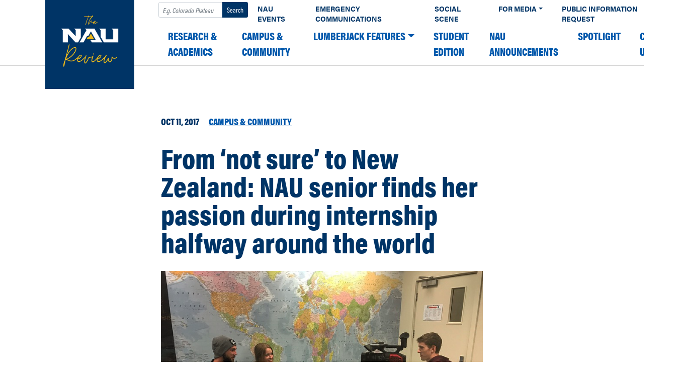

--- FILE ---
content_type: text/html; charset=UTF-8
request_url: https://news.nau.edu/miranda-henry-study-abroad/
body_size: 14129
content:
<!DOCTYPE html><html lang="en-US"><head><meta charset="UTF-8"><meta name="viewport" content="width=device-width, initial-scale=1"><link rel="profile" href="https://gmpg.org/xfn/11"><title>From &#8216;not sure&#8217; to New Zealand: NAU senior finds her passion during internship halfway around the world &#8211; The NAU Review</title><meta name='robots' content='max-image-preview:large' />  <script>window.dataLayer = window.dataLayer || [];

    dataLayer.push({
        "event": "data-layer-loaded",
        "cmsPlatform": String("wordpress"),
        "contentGroupTier1": String("None"),
        "contentGroupTier2": undefined,
        "contentGroupTier3": undefined,
        "contentGroupTier4": undefined,
        "contentGroupTier5": undefined,
        "siteCodeVersion": undefined });</script> <script>(function(w,d,s,l,i){w[l]=w[l]||[];w[l].push({'gtm.start':
    new Date().getTime(),event:'gtm.js'});var f=d.getElementsByTagName(s)[0],
    j=d.createElement(s),dl=l!='dataLayer'?'&l='+l:'';j.async=true;j.src=
    'https://www.googletagmanager.com/gtm.js?id='+i+dl;f.parentNode.insertBefore(j,f);
    })(window,document,'script','dataLayer','GTM-W5SR4XD');</script> <link rel='dns-prefetch' href='//use.typekit.net' /><link rel="alternate" type="application/rss+xml" title="The NAU Review &raquo; Feed" href="https://news.nau.edu/feed/" /><link rel="alternate" type="application/rss+xml" title="The NAU Review &raquo; Comments Feed" href="https://news.nau.edu/comments/feed/" /><link rel="apple-touch-icon" sizes="180x180" href="https://news.nau.edu/wordpress/wp-content/plugins/nau-core/favicons/apple-touch-icon.png"><link rel="icon" type="image/png" sizes="32x32" href="https://news.nau.edu/wordpress/wp-content/plugins/nau-core/favicons/favicon-32x32.png"><link rel="icon" type="image/png" sizes="16x16" href="https://news.nau.edu/wordpress/wp-content/plugins/nau-core/favicons/favicon-16x16.png"><link rel="manifest" href="https://news.nau.edu/wordpress/wp-content/plugins/nau-core/favicons/manifest.json"><link rel="mask-icon" href="https://news.nau.edu/wordpress/wp-content/plugins/nau-core/favicons/safari-pinned-tab.svg" color="#003466"><link rel="shortcut icon" href="https://news.nau.edu/wordpress/wp-content/plugins/nau-core/favicons/favicon.ico"><meta name="msapplication-config" content="https://news.nau.edu/wordpress/wp-content/plugins/nau-core/favicons/browserconfig.xml"><meta name="theme-color" content="#ffffff">  <script>(function(d) {
        var config = {
            kitId: 'lwj6mlz',
            scriptTimeout: 3000,
            async: true
        },
        h=d.documentElement,t=setTimeout(function(){h.className=h.className.replace(/\bwf-loading\b/g,"")+" wf-inactive";},config.scriptTimeout),tk=d.createElement("script"),f=false,s=d.getElementsByTagName("script")[0],a;h.className+=" wf-loading";tk.src='https://use.typekit.net/'+config.kitId+'.js';tk.async=true;tk.onload=tk.onreadystatechange=function(){a=this.readyState;if(f||a&&a!="complete"&&a!="loaded")return;f=true;clearTimeout(t);try{Typekit.load(config)}catch(e){}};s.parentNode.insertBefore(tk,s)
    })(document);</script> <style>.wf-loading{opacity:0}.wf-active{opacity:1}.wf-inactive{opacity:1}</style><link rel="alternate" type="application/rss+xml" title="The NAU Review &raquo; From &#8216;not sure&#8217; to New Zealand: NAU senior finds her passion during internship halfway around the world Comments Feed" href="https://news.nau.edu/miranda-henry-study-abroad/feed/" /><style id='wp-emoji-styles-inline-css' type='text/css'>img.wp-smiley,img.emoji{display:inline!important;border:none!important;box-shadow:none!important;height:1em!important;width:1em!important;margin:0 0.07em!important;vertical-align:-0.1em!important;background:none!important;padding:0!important}</style><link rel='stylesheet' id='wp-block-library-css' href='https://news.nau.edu/wordpress/wp-includes/css/dist/block-library/style.min.css?ver=6.6.4' type='text/css' media='all' /><style id='classic-theme-styles-inline-css' type='text/css'>
/*! This file is auto-generated */
.wp-block-button__link{color:#fff;background-color:#32373c;border-radius:9999px;box-shadow:none;text-decoration:none;padding:calc(.667em + 2px) calc(1.333em + 2px);font-size:1.125em}.wp-block-file__button{background:#32373c;color:#fff;text-decoration:none}</style><style id='global-styles-inline-css' type='text/css'>:root{--wp--preset--aspect-ratio--square:1;--wp--preset--aspect-ratio--4-3:4/3;--wp--preset--aspect-ratio--3-4:3/4;--wp--preset--aspect-ratio--3-2:3/2;--wp--preset--aspect-ratio--2-3:2/3;--wp--preset--aspect-ratio--16-9:16/9;--wp--preset--aspect-ratio--9-16:9/16;--wp--preset--color--black:#000;--wp--preset--color--cyan-bluish-gray:#abb8c3;--wp--preset--color--white:#fff;--wp--preset--color--pale-pink:#f78da7;--wp--preset--color--vivid-red:#cf2e2e;--wp--preset--color--luminous-vivid-orange:#ff6900;--wp--preset--color--luminous-vivid-amber:#fcb900;--wp--preset--color--light-green-cyan:#7bdcb5;--wp--preset--color--vivid-green-cyan:#00d084;--wp--preset--color--pale-cyan-blue:#8ed1fc;--wp--preset--color--vivid-cyan-blue:#0693e3;--wp--preset--color--vivid-purple:#9b51e0;--wp--preset--gradient--vivid-cyan-blue-to-vivid-purple:linear-gradient(135deg,rgba(6,147,227,1) 0%,rgb(155,81,224) 100%);--wp--preset--gradient--light-green-cyan-to-vivid-green-cyan:linear-gradient(135deg,rgb(122,220,180) 0%,rgb(0,208,130) 100%);--wp--preset--gradient--luminous-vivid-amber-to-luminous-vivid-orange:linear-gradient(135deg,rgba(252,185,0,1) 0%,rgba(255,105,0,1) 100%);--wp--preset--gradient--luminous-vivid-orange-to-vivid-red:linear-gradient(135deg,rgba(255,105,0,1) 0%,rgb(207,46,46) 100%);--wp--preset--gradient--very-light-gray-to-cyan-bluish-gray:linear-gradient(135deg,rgb(238,238,238) 0%,rgb(169,184,195) 100%);--wp--preset--gradient--cool-to-warm-spectrum:linear-gradient(135deg,rgb(74,234,220) 0%,rgb(151,120,209) 20%,rgb(207,42,186) 40%,rgb(238,44,130) 60%,rgb(251,105,98) 80%,rgb(254,248,76) 100%);--wp--preset--gradient--blush-light-purple:linear-gradient(135deg,rgb(255,206,236) 0%,rgb(152,150,240) 100%);--wp--preset--gradient--blush-bordeaux:linear-gradient(135deg,rgb(254,205,165) 0%,rgb(254,45,45) 50%,rgb(107,0,62) 100%);--wp--preset--gradient--luminous-dusk:linear-gradient(135deg,rgb(255,203,112) 0%,rgb(199,81,192) 50%,rgb(65,88,208) 100%);--wp--preset--gradient--pale-ocean:linear-gradient(135deg,rgb(255,245,203) 0%,rgb(182,227,212) 50%,rgb(51,167,181) 100%);--wp--preset--gradient--electric-grass:linear-gradient(135deg,rgb(202,248,128) 0%,rgb(113,206,126) 100%);--wp--preset--gradient--midnight:linear-gradient(135deg,rgb(2,3,129) 0%,rgb(40,116,252) 100%);--wp--preset--font-size--small:13px;--wp--preset--font-size--medium:20px;--wp--preset--font-size--large:36px;--wp--preset--font-size--x-large:42px;--wp--preset--spacing--20:.44rem;--wp--preset--spacing--30:.67rem;--wp--preset--spacing--40:1rem;--wp--preset--spacing--50:1.5rem;--wp--preset--spacing--60:2.25rem;--wp--preset--spacing--70:3.38rem;--wp--preset--spacing--80:5.06rem;--wp--preset--shadow--natural:6px 6px 9px rgba(0,0,0,.2);--wp--preset--shadow--deep:12px 12px 50px rgba(0,0,0,.4);--wp--preset--shadow--sharp:6px 6px 0 rgba(0,0,0,.2);--wp--preset--shadow--outlined:6px 6px 0 -3px rgba(255,255,255,1),6px 6px rgba(0,0,0,1);--wp--preset--shadow--crisp:6px 6px 0 rgba(0,0,0,1)}:where(.is-layout-flex){gap:.5em}:where(.is-layout-grid){gap:.5em}body .is-layout-flex{display:flex}.is-layout-flex{flex-wrap:wrap;align-items:center}.is-layout-flex>:is(*,div){margin:0}body .is-layout-grid{display:grid}.is-layout-grid>:is(*,div){margin:0}:where(.wp-block-columns.is-layout-flex){gap:2em}:where(.wp-block-columns.is-layout-grid){gap:2em}:where(.wp-block-post-template.is-layout-flex){gap:1.25em}:where(.wp-block-post-template.is-layout-grid){gap:1.25em}.has-black-color{color:var(--wp--preset--color--black)!important}.has-cyan-bluish-gray-color{color:var(--wp--preset--color--cyan-bluish-gray)!important}.has-white-color{color:var(--wp--preset--color--white)!important}.has-pale-pink-color{color:var(--wp--preset--color--pale-pink)!important}.has-vivid-red-color{color:var(--wp--preset--color--vivid-red)!important}.has-luminous-vivid-orange-color{color:var(--wp--preset--color--luminous-vivid-orange)!important}.has-luminous-vivid-amber-color{color:var(--wp--preset--color--luminous-vivid-amber)!important}.has-light-green-cyan-color{color:var(--wp--preset--color--light-green-cyan)!important}.has-vivid-green-cyan-color{color:var(--wp--preset--color--vivid-green-cyan)!important}.has-pale-cyan-blue-color{color:var(--wp--preset--color--pale-cyan-blue)!important}.has-vivid-cyan-blue-color{color:var(--wp--preset--color--vivid-cyan-blue)!important}.has-vivid-purple-color{color:var(--wp--preset--color--vivid-purple)!important}.has-black-background-color{background-color:var(--wp--preset--color--black)!important}.has-cyan-bluish-gray-background-color{background-color:var(--wp--preset--color--cyan-bluish-gray)!important}.has-white-background-color{background-color:var(--wp--preset--color--white)!important}.has-pale-pink-background-color{background-color:var(--wp--preset--color--pale-pink)!important}.has-vivid-red-background-color{background-color:var(--wp--preset--color--vivid-red)!important}.has-luminous-vivid-orange-background-color{background-color:var(--wp--preset--color--luminous-vivid-orange)!important}.has-luminous-vivid-amber-background-color{background-color:var(--wp--preset--color--luminous-vivid-amber)!important}.has-light-green-cyan-background-color{background-color:var(--wp--preset--color--light-green-cyan)!important}.has-vivid-green-cyan-background-color{background-color:var(--wp--preset--color--vivid-green-cyan)!important}.has-pale-cyan-blue-background-color{background-color:var(--wp--preset--color--pale-cyan-blue)!important}.has-vivid-cyan-blue-background-color{background-color:var(--wp--preset--color--vivid-cyan-blue)!important}.has-vivid-purple-background-color{background-color:var(--wp--preset--color--vivid-purple)!important}.has-black-border-color{border-color:var(--wp--preset--color--black)!important}.has-cyan-bluish-gray-border-color{border-color:var(--wp--preset--color--cyan-bluish-gray)!important}.has-white-border-color{border-color:var(--wp--preset--color--white)!important}.has-pale-pink-border-color{border-color:var(--wp--preset--color--pale-pink)!important}.has-vivid-red-border-color{border-color:var(--wp--preset--color--vivid-red)!important}.has-luminous-vivid-orange-border-color{border-color:var(--wp--preset--color--luminous-vivid-orange)!important}.has-luminous-vivid-amber-border-color{border-color:var(--wp--preset--color--luminous-vivid-amber)!important}.has-light-green-cyan-border-color{border-color:var(--wp--preset--color--light-green-cyan)!important}.has-vivid-green-cyan-border-color{border-color:var(--wp--preset--color--vivid-green-cyan)!important}.has-pale-cyan-blue-border-color{border-color:var(--wp--preset--color--pale-cyan-blue)!important}.has-vivid-cyan-blue-border-color{border-color:var(--wp--preset--color--vivid-cyan-blue)!important}.has-vivid-purple-border-color{border-color:var(--wp--preset--color--vivid-purple)!important}.has-vivid-cyan-blue-to-vivid-purple-gradient-background{background:var(--wp--preset--gradient--vivid-cyan-blue-to-vivid-purple)!important}.has-light-green-cyan-to-vivid-green-cyan-gradient-background{background:var(--wp--preset--gradient--light-green-cyan-to-vivid-green-cyan)!important}.has-luminous-vivid-amber-to-luminous-vivid-orange-gradient-background{background:var(--wp--preset--gradient--luminous-vivid-amber-to-luminous-vivid-orange)!important}.has-luminous-vivid-orange-to-vivid-red-gradient-background{background:var(--wp--preset--gradient--luminous-vivid-orange-to-vivid-red)!important}.has-very-light-gray-to-cyan-bluish-gray-gradient-background{background:var(--wp--preset--gradient--very-light-gray-to-cyan-bluish-gray)!important}.has-cool-to-warm-spectrum-gradient-background{background:var(--wp--preset--gradient--cool-to-warm-spectrum)!important}.has-blush-light-purple-gradient-background{background:var(--wp--preset--gradient--blush-light-purple)!important}.has-blush-bordeaux-gradient-background{background:var(--wp--preset--gradient--blush-bordeaux)!important}.has-luminous-dusk-gradient-background{background:var(--wp--preset--gradient--luminous-dusk)!important}.has-pale-ocean-gradient-background{background:var(--wp--preset--gradient--pale-ocean)!important}.has-electric-grass-gradient-background{background:var(--wp--preset--gradient--electric-grass)!important}.has-midnight-gradient-background{background:var(--wp--preset--gradient--midnight)!important}.has-small-font-size{font-size:var(--wp--preset--font-size--small)!important}.has-medium-font-size{font-size:var(--wp--preset--font-size--medium)!important}.has-large-font-size{font-size:var(--wp--preset--font-size--large)!important}.has-x-large-font-size{font-size:var(--wp--preset--font-size--x-large)!important}:where(.wp-block-post-template.is-layout-flex){gap:1.25em}:where(.wp-block-post-template.is-layout-grid){gap:1.25em}:where(.wp-block-columns.is-layout-flex){gap:2em}:where(.wp-block-columns.is-layout-grid){gap:2em}:root :where(.wp-block-pullquote){font-size:1.5em;line-height:1.6}</style><link data-minify="1" rel='stylesheet' id='child-understrap-styles-css' href='https://news.nau.edu/wordpress/wp-content/cache/min/1/wordpress/wp-content/themes/nau-news/css/child-theme-b2677c96db9291d8f3ac09b0fdd1cec2.css' type='text/css' media='all' /><link rel='stylesheet' id='typekit-css' href='//use.typekit.net/agp6zoq.css?ver=6.6.4' type='text/css' media='all' /><style id='rocket-lazyload-inline-css' type='text/css'>.rll-youtube-player{position:relative;padding-bottom:56.23%;height:0;overflow:hidden;max-width:100%}.rll-youtube-player iframe{position:absolute;top:0;left:0;width:100%;height:100%;z-index:100;background:0 0}.rll-youtube-player img{bottom:0;display:block;left:0;margin:auto;max-width:100%;width:100%;position:absolute;right:0;top:0;border:none;height:auto;cursor:pointer;-webkit-transition:.4s all;-moz-transition:.4s all;transition:.4s all}.rll-youtube-player img:hover{-webkit-filter:brightness(75%)}.rll-youtube-player .play{height:72px;width:72px;left:50%;top:50%;margin-left:-36px;margin-top:-36px;position:absolute;background:url(https://news.nau.edu/wordpress/wp-content/plugins/wp-rocket/assets/img/youtube.png) no-repeat;cursor:pointer}.wp-has-aspect-ratio .rll-youtube-player{position:absolute;padding-bottom:0;width:100%;height:100%;top:0;bottom:0;left:0;right:0}</style> <script type="text/javascript" src="https://news.nau.edu/wordpress/wp-includes/js/jquery/jquery.min.js?ver=3.7.1" id="jquery-core-js"></script> <script type="text/javascript" src="https://news.nau.edu/wordpress/wp-includes/js/jquery/jquery-migrate.min.js?ver=3.4.1" id="jquery-migrate-js"></script> <link rel="https://api.w.org/" href="https://news.nau.edu/wp-json/" /><link rel="alternate" title="JSON" type="application/json" href="https://news.nau.edu/wp-json/wp/v2/posts/48619" /><link rel="EditURI" type="application/rsd+xml" title="RSD" href="https://news.nau.edu/wordpress/xmlrpc.php?rsd" /><meta name="generator" content="WordPress 6.6.4" /><link rel="canonical" href="https://news.nau.edu/miranda-henry-study-abroad/" /><link rel='shortlink' href='https://news.nau.edu/?p=48619' /><link rel="pingback" href="https://news.nau.edu/wordpress/xmlrpc.php"><meta name="mobile-web-app-capable" content="yes"><meta name="apple-mobile-web-app-capable" content="yes"><meta name="apple-mobile-web-app-title" content="The NAU Review - The official news source for Northern Arizona University"><link rel="icon" href="https://news.nau.edu/wordpress/wp-content/uploads/2021/09/cropped-Review_site_icon-32x32.png" sizes="32x32" /><link rel="icon" href="https://news.nau.edu/wordpress/wp-content/uploads/2021/09/cropped-Review_site_icon-192x192.png" sizes="192x192" /><link rel="apple-touch-icon" href="https://news.nau.edu/wordpress/wp-content/uploads/2021/09/cropped-Review_site_icon-180x180.png" /><meta name="msapplication-TileImage" content="https://news.nau.edu/wordpress/wp-content/uploads/2021/09/cropped-Review_site_icon-270x270.png" /> <noscript><style id="rocket-lazyload-nojs-css">.rll-youtube-player,[data-lazy-src]{display:none!important}</style></noscript></head><body data-rsssl=1 class="post-template-default single single-post postid-48619 single-format-standard wp-custom-logo wp-embed-responsive group-blog"><div class="site" id="page"><div id="wrapper-navbar" itemscope itemtype="http://schema.org/WebSite"> <a class="skip-link sr-only sr-only-focusable" href="#content">Skip to content</a><nav class="navbar navbar-expand-xl navbar-dark bg-primary"><div class="container-fluid"> <a href="https://news.nau.edu/" class="navbar-brand custom-logo-link" rel="home"><img width="150" height="150" src="data:image/svg+xml,%3Csvg%20xmlns='http://www.w3.org/2000/svg'%20viewBox='0%200%20150%20150'%3E%3C/svg%3E" class="img-fluid" alt="The_NAU_Review" decoding="async" data-lazy-src="https://news.nau.edu/wordpress/wp-content/uploads/2021/09/Review_square_small.png" /><noscript><img width="150" height="150" src="https://news.nau.edu/wordpress/wp-content/uploads/2021/09/Review_square_small.png" class="img-fluid" alt="The_NAU_Review" decoding="async" /></noscript></a> <button id="navbar-toggler" class="navbar-toggler" type="button" data-toggle="dropdown" data-target="#all-nav" aria-controls="all-nav" aria-expanded="false" aria-label="Toggle navigation"> <span class="navbar-toggler-icon"></span> </button><div id="all-nav" class="collapse navbar-collapse"><div id="navbarExternal" class="navbar-collapse"><ul class="navbar-nav ml-auto"><li><form method="get" id="searchform" action="https://news.nau.edu/" role="search"> <label class="sr-only" for="s">Search</label><div class="input-group input-group-sm pt-1"> <input class="field form-control" id="s" name="s" type="text" placeholder="E.g. Colorado Plateau" value=""> <span class="input-group-append"> <input class="submit btn btn-search" id="searchsubmit" name="submit" type="submit" value="Search"> </span></div></form></li><li itemscope="itemscope" itemtype="https://www.schema.org/SiteNavigationElement" id="menu-item-58081" class="menu-item menu-item-type-custom menu-item-object-custom menu-item-58081 nav-item"><a title="NAU Events" href="https://events.nau.edu/" class="nav-link">NAU Events</a></li><li itemscope="itemscope" itemtype="https://www.schema.org/SiteNavigationElement" id="menu-item-58083" class="menu-item menu-item-type-custom menu-item-object-custom menu-item-58083 nav-item"><a title="Emergency Communications" href="https://in.nau.edu/emergency-management/alert/" class="nav-link">Emergency Communications</a></li><li itemscope="itemscope" itemtype="https://www.schema.org/SiteNavigationElement" id="menu-item-58084" class="menu-item menu-item-type-custom menu-item-object-custom menu-item-58084 nav-item"><a title="Social Scene" href="https://in.nau.edu/social-media/" class="nav-link">Social Scene</a></li><li itemscope="itemscope" itemtype="https://www.schema.org/SiteNavigationElement" id="menu-item-58085" class="menu-item menu-item-type-custom menu-item-object-custom menu-item-has-children dropdown menu-item-58085 nav-item"><a title="For Media" href="#" data-toggle="dropdown" aria-haspopup="true" aria-expanded="false" class="dropdown-toggle nav-link" id="menu-item-dropdown-58085">For Media</a><ul class="dropdown-menu" aria-labelledby="menu-item-dropdown-58085" role="menu"><li itemscope="itemscope" itemtype="https://www.schema.org/SiteNavigationElement" id="menu-item-58087" class="menu-item menu-item-type-custom menu-item-object-custom menu-item-58087 nav-item"><a title="Photography/Videography Request" href="https://nau.edu/university-policy-library/filming-photography-on-campus/" class="dropdown-item">Photography/Videography Request</a></li></ul></li><li itemscope="itemscope" itemtype="https://www.schema.org/SiteNavigationElement" id="menu-item-58086" class="menu-item menu-item-type-custom menu-item-object-custom menu-item-58086 nav-item"><a title="Public Information Request" href="https://news.nau.edu/public-records/" class="nav-link">Public Information Request</a></li><li itemscope="itemscope" itemtype="https://www.schema.org/SiteNavigationElement" id="menu-item-58088" class="d-none menu-item menu-item-type-custom menu-item-object-custom menu-item-58088 nav-item"><a title="Subscribe" href="#" class="nav-link">Subscribe</a></li><li itemscope="itemscope" itemtype="https://www.schema.org/SiteNavigationElement" id="menu-item-58090" class="d-none menu-item menu-item-type-custom menu-item-object-custom menu-item-58090 nav-item"><a title="Contact" href="#" class="nav-link">Contact</a></li></ul></div><div id="navbarNavDropdown" class="collapse_ navbar-collapse"><ul id="main-menu" class="navbar-nav ml-auto"><li itemscope="itemscope" itemtype="https://www.schema.org/SiteNavigationElement" id="menu-item-5" class="menu-item menu-item-type-taxonomy menu-item-object-category menu-item-5 nav-item"><a title="Research &#038; Academics" href="https://news.nau.edu/category/research-academics/" class="nav-link">Research &amp; Academics</a></li><li itemscope="itemscope" itemtype="https://www.schema.org/SiteNavigationElement" id="menu-item-7" class="menu-item menu-item-type-taxonomy menu-item-object-category current-post-ancestor current-menu-parent current-post-parent active menu-item-7 nav-item"><a title="Campus &#038; Community" href="https://news.nau.edu/category/campus-community/" class="nav-link">Campus &amp; Community</a></li><li itemscope="itemscope" itemtype="https://www.schema.org/SiteNavigationElement" id="menu-item-63515" class="menu-item menu-item-type-taxonomy menu-item-object-category menu-item-has-children dropdown menu-item-63515 nav-item"><a title="Lumberjack Features" href="#" data-toggle="dropdown" aria-haspopup="true" aria-expanded="false" class="dropdown-toggle nav-link" id="menu-item-dropdown-63515">Lumberjack Features</a><ul class="dropdown-menu" aria-labelledby="menu-item-dropdown-63515" role="menu"><li itemscope="itemscope" itemtype="https://www.schema.org/SiteNavigationElement" id="menu-item-63517" class="menu-item menu-item-type-taxonomy menu-item-object-category menu-item-63517 nav-item"><a title="Humans of NAU" href="https://news.nau.edu/category/lumberjack-features/humans-of-nau/" class="dropdown-item">Humans of NAU</a></li><li itemscope="itemscope" itemtype="https://www.schema.org/SiteNavigationElement" id="menu-item-63516" class="menu-item menu-item-type-taxonomy menu-item-object-category menu-item-63516 nav-item"><a title="Fit it in a Minute" href="https://news.nau.edu/category/lumberjack-features/fit-it-in-a-minute/" class="dropdown-item">Fit it in a Minute</a></li><li itemscope="itemscope" itemtype="https://www.schema.org/SiteNavigationElement" id="menu-item-63519" class="menu-item menu-item-type-taxonomy menu-item-object-category menu-item-63519 nav-item"><a title="Views from NAU" href="https://news.nau.edu/category/lumberjack-features/views-from-nau/" class="dropdown-item">Views from NAU</a></li><li itemscope="itemscope" itemtype="https://www.schema.org/SiteNavigationElement" id="menu-item-63518" class="menu-item menu-item-type-taxonomy menu-item-object-category menu-item-63518 nav-item"><a title="Lumberjack Lifestyles" href="https://news.nau.edu/category/lumberjack-features/lumberjack-lifestyle/" class="dropdown-item">Lumberjack Lifestyles</a></li><li itemscope="itemscope" itemtype="https://www.schema.org/SiteNavigationElement" id="menu-item-70201" class="menu-item menu-item-type-taxonomy menu-item-object-category menu-item-70201 nav-item"><a title="Lumberjacks Abroad" href="https://news.nau.edu/category/lumberjack-features/lumberjacks-abroad/" class="dropdown-item">Lumberjacks Abroad</a></li></ul></li><li itemscope="itemscope" itemtype="https://www.schema.org/SiteNavigationElement" id="menu-item-75635" class="menu-item menu-item-type-taxonomy menu-item-object-category menu-item-75635 nav-item"><a title="Student edition" href="https://news.nau.edu/category/student-edition/" class="nav-link">Student edition</a></li><li itemscope="itemscope" itemtype="https://www.schema.org/SiteNavigationElement" id="menu-item-63514" class="menu-item menu-item-type-taxonomy menu-item-object-category menu-item-63514 nav-item"><a title="NAU Announcements" href="https://news.nau.edu/category/nau-announcements/" class="nav-link">NAU Announcements</a></li><li itemscope="itemscope" itemtype="https://www.schema.org/SiteNavigationElement" id="menu-item-63502" class="menu-item menu-item-type-taxonomy menu-item-object-category menu-item-63502 nav-item"><a title="Spotlight" href="https://news.nau.edu/category/spotlight/" class="nav-link">Spotlight</a></li><li itemscope="itemscope" itemtype="https://www.schema.org/SiteNavigationElement" id="menu-item-63503" class="menu-item menu-item-type-post_type menu-item-object-page menu-item-63503 nav-item"><a title="Contact Us" href="https://news.nau.edu/contact-us/" class="nav-link">Contact Us</a></li></ul></div></div></div></nav></div><div id="page-wrapper" class="single-post"><div class="container" id="content" tabindex="-1"><div class="row"><main class="site-main" id="main"><article class="post-48619 post type-post status-publish format-standard has-post-thumbnail hentry category-campus-community tag-center-for-international-education tag-international-relations tag-internships tag-study-abroad" id="post-48619"><header class="entry-header"><div class="entry-meta"> <time>Oct 11, 2017</time> <a href="https://news.nau.edu/category/campus-community/" class="category">Campus &amp; Community</a></div><h1 class="entry-title">From &#8216;not sure&#8217; to New Zealand: NAU senior finds her passion during internship halfway around the world</h1></header> <img width="640" height="467" src="data:image/svg+xml,%3Csvg%20xmlns='http://www.w3.org/2000/svg'%20viewBox='0%200%20640%20467'%3E%3C/svg%3E" class="attachment-large size-large wp-post-image" alt="NAU student Miranda Henry on study abroad" decoding="async" fetchpriority="high" data-lazy-srcset="https://news.nau.edu/wordpress/wp-content/uploads/2017/09/Unknown-4.jpeg 750w, https://news.nau.edu/wordpress/wp-content/uploads/2017/09/Unknown-4-300x219.jpeg 300w" data-lazy-sizes="(max-width: 640px) 100vw, 640px" data-lazy-src="https://news.nau.edu/wordpress/wp-content/uploads/2017/09/Unknown-4.jpeg" /><noscript><img width="640" height="467" src="https://news.nau.edu/wordpress/wp-content/uploads/2017/09/Unknown-4.jpeg" class="attachment-large size-large wp-post-image" alt="NAU student Miranda Henry on study abroad" decoding="async" fetchpriority="high" srcset="https://news.nau.edu/wordpress/wp-content/uploads/2017/09/Unknown-4.jpeg 750w, https://news.nau.edu/wordpress/wp-content/uploads/2017/09/Unknown-4-300x219.jpeg 300w" sizes="(max-width: 640px) 100vw, 640px" /></noscript><ul class="social share d-flex"><li> <a href="https://www.twitter.com/home?status=http%3A%2F%2Fnews.nau.edu%2Fmiranda-henry-study-abroad%2F" aria-label="Share on Twitter" target="_blank"> <img alt="Twitter" src="data:image/svg+xml,%3Csvg%20xmlns='http://www.w3.org/2000/svg'%20viewBox='0%200%200%200'%3E%3C/svg%3E" data-lazy-src="https://news.nau.edu/wordpress/wp-content/themes/nau-news/images/social-twitter.svg" /><noscript><img alt="Twitter" src="https://news.nau.edu/wordpress/wp-content/themes/nau-news/images/social-twitter.svg" /></noscript> </a></li><li> <a href="https://www.facebook.com/sharer/sharer.php?u=http%3A%2F%2Fnews.nau.edu%2Fmiranda-henry-study-abroad%2F" aria-label="Share on Facebook" target="_blank"> <img alt="Facebook" src="data:image/svg+xml,%3Csvg%20xmlns='http://www.w3.org/2000/svg'%20viewBox='0%200%200%200'%3E%3C/svg%3E" data-lazy-src="https://news.nau.edu/wordpress/wp-content/themes/nau-news/images/social-facebook.svg" /><noscript><img alt="Facebook" src="https://news.nau.edu/wordpress/wp-content/themes/nau-news/images/social-facebook.svg" /></noscript> </a></li><li> <a href="https://www.linkedin.com/shareArticle?mini=true&url=http%3A%2F%2Fnews.nau.edu%2Fmiranda-henry-study-abroad%2F&title=encodedTitle" aria-label="Share on LinkedIn" target="_blank"> <img alt="LinkedIn" src="data:image/svg+xml,%3Csvg%20xmlns='http://www.w3.org/2000/svg'%20viewBox='0%200%200%200'%3E%3C/svg%3E" data-lazy-src="https://news.nau.edu/wordpress/wp-content/themes/nau-news/images/social-linkedin.svg" /><noscript><img alt="LinkedIn" src="https://news.nau.edu/wordpress/wp-content/themes/nau-news/images/social-linkedin.svg" /></noscript> </a></li></ul><div class="entry-content"><p>By <strong>Heidi Toth</strong><br /> <em>NAU Communications</em></p><hr /><p>In May, <strong>Miranda Henry</strong> finished her junior year at Northern Arizona University. She was an international relations major but hadn’t narrowed down yet just what that career would look like.</p><p>Three months and about 8,000 miles later, she has an answer. After an emergency management internship in New Zealand—an internship that allowed her to work alongside other interns as well as government and business officials—she’s already looking for ways to relocate and start planning for island emergencies.</p><p>“I feel like this is so cheesy, because it’s like a coming of age thing, but I realized what I want to do. I want to do this,” said Henry, who is from Orange County, California. “International relations is fairly broad, and now I know what I want to specialize in.”</p><p><strong>Getting a global education</strong></p><p>Every year a few hundred NAU students head out into the world for a summer or semester study abroad or a weeklong intensive international experience geared to their majors. This fall, 150 students will study abroad at one of NAU’s partner universities, a slight increase from a year ago, said <strong>Daniel Palm</strong>, executive director of the Center for International Education (CIE). The number of international students who come to NAU soared this year, to 148 in fall 2017 from 111 in fall 2016.</p><p>“The transformational opportunities that study abroad provides are crucial in preparing NAU graduates to navigate an increasingly interconnected and global environment,” he said. “Being globally competent is a prerequisite for success in the 21<sup>st</sup> century.”</p><p>For Henry, the CIE was her gateway to this experience. CIE staff told her about Massey University’s Disaster Risk and Emergency Management National Expedition and Internship, though it was not a partner university. Additionally, Henry’s best friend is from New Zealand, so she was already interested in checking out the country. She applied, and somewhat to her surprise, she was accepted.</p><p>In June she left for Wellington, the capital of New Zealand, spending a week touring the country with her friend before the internship began. She and 10 other interns spent the first two weeks again touring the country, this time looking at different landscapes and identifying hazards, discussing what could potentially go wrong in each environment and ways to adequately respond to such events.</p><p>Back in Wellington, the 11 were assigned to different departments. Henry worked with the Wellington City Council’s legal and risk department business continuity team and emergency management team along with two other interns. The rest were with the Ministry of Health, fire and police departments or nongovernmental organizations that respond to emergencies.</p><p>The experience did exactly what internships should do: help Henry gain experience and make decisions about her future career. <strong>Janea Byrne</strong>, NAU’s internship coordinator, said the applied experience, skills and professional connections students gain during internships will help them as they’re looking for jobs after graduation. About half of NAU undergraduates report participating in an internship during their time here.</p><p>“For college students, there is no better way to test drive careers of interest than to experience them first-hand through an internship,” Byrne said.</p><figure id="attachment_48625" aria-describedby="caption-attachment-48625" style="width: 300px" class="wp-caption alignleft"><a href="https://news.nau.edu/wordpress/wp-content/uploads/2017/09/Unknown-2.jpeg"><img decoding="async" class="wp-image-48625 size-medium" src="data:image/svg+xml,%3Csvg%20xmlns='http://www.w3.org/2000/svg'%20viewBox='0%200%20300%20300'%3E%3C/svg%3E" alt="NAU student Miranda Henry studying abroad in New Zealand" width="300" height="300" data-lazy-srcset="https://news.nau.edu/wordpress/wp-content/uploads/2017/09/Unknown-2-300x300.jpeg 300w, https://news.nau.edu/wordpress/wp-content/uploads/2017/09/Unknown-2-150x150.jpeg 150w, https://news.nau.edu/wordpress/wp-content/uploads/2017/09/Unknown-2.jpeg 640w" data-lazy-sizes="(max-width: 300px) 100vw, 300px" data-lazy-src="https://news.nau.edu/wordpress/wp-content/uploads/2017/09/Unknown-2-300x300.jpeg" /><noscript><img decoding="async" class="wp-image-48625 size-medium" src="https://news.nau.edu/wordpress/wp-content/uploads/2017/09/Unknown-2-300x300.jpeg" alt="NAU student Miranda Henry studying abroad in New Zealand" width="300" height="300" srcset="https://news.nau.edu/wordpress/wp-content/uploads/2017/09/Unknown-2-300x300.jpeg 300w, https://news.nau.edu/wordpress/wp-content/uploads/2017/09/Unknown-2-150x150.jpeg 150w, https://news.nau.edu/wordpress/wp-content/uploads/2017/09/Unknown-2.jpeg 640w" sizes="(max-width: 300px) 100vw, 300px" /></noscript></a><figcaption id="caption-attachment-48625" class="wp-caption-text">Henry spent time exploring the country before her program started and spent two weeks on an intense road trip through the country with other interns, learning how disasters could affect New Zealand.</figcaption></figure><p><strong>A day in the life</strong></p><p>Henry had basically one job as an intern for the Wellington City Council: write an emergency plan from ground zero that, with tweaks as needed, would become the city’s emergency plan.</p><p>She was busy, to say the least.</p><p>“They apparently have a lot of faith in their interns,” she said. “I didn’t think it would actually be used, but they are planning on using it and will reform it if needed, which is really cool.”</p><p>Henry started with meetings and doing research, visiting with people in emergency management and business continuity, researching New Zealand’s laws and what other countries do. Her plan focused on cordon management: how to keep people out of dangerous areas during an emergency.</p><p>“It seems really simple on paper—like, literally you just put a fence up,” she said. “But if it’s in a city and all these buildings collapse, you could be infringing on people’s civil liberties if you do that. People can’t go into their houses or businesses; they can’t earn their livelihood. There’s a lot of different social, environmental and economic impacts you have to take into account when designing a plan like this.</p><p>After doing research, she wrote, meeting frequently with her supervisor for critiques and ideas and going through multiple drafts of the plan, paying attention to all the different issues that could arise. She kept in mind the different types of emergencies New Zealand could face, the variances between the numbers of affected people and other variables that could arise in an emergency that required cordon management.</p><p>Once the plan was written and approved, she had to sell it to people. The final weeks of her internship were once again spent in meetings, visiting with emergency management and government personnel who would be responsible for carrying out the plan in an emergency.</p><h3><strong>Advice</strong></h3><figure id="attachment_48626" aria-describedby="caption-attachment-48626" style="width: 300px" class="wp-caption alignright"><a href="https://news.nau.edu/wordpress/wp-content/uploads/2017/09/Unknown.jpeg"><img decoding="async" class="size-medium wp-image-48626" src="data:image/svg+xml,%3Csvg%20xmlns='http://www.w3.org/2000/svg'%20viewBox='0%200%20300%20225'%3E%3C/svg%3E" alt="NAU student Miranda Henry" width="300" height="225" data-lazy-srcset="https://news.nau.edu/wordpress/wp-content/uploads/2017/09/Unknown-300x225.jpeg 300w, https://news.nau.edu/wordpress/wp-content/uploads/2017/09/Unknown-768x576.jpeg 768w, https://news.nau.edu/wordpress/wp-content/uploads/2017/09/Unknown-1024x768.jpeg 1024w" data-lazy-sizes="(max-width: 300px) 100vw, 300px" data-lazy-src="https://news.nau.edu/wordpress/wp-content/uploads/2017/09/Unknown-300x225.jpeg" /><noscript><img decoding="async" class="size-medium wp-image-48626" src="https://news.nau.edu/wordpress/wp-content/uploads/2017/09/Unknown-300x225.jpeg" alt="NAU student Miranda Henry" width="300" height="225" srcset="https://news.nau.edu/wordpress/wp-content/uploads/2017/09/Unknown-300x225.jpeg 300w, https://news.nau.edu/wordpress/wp-content/uploads/2017/09/Unknown-768x576.jpeg 768w, https://news.nau.edu/wordpress/wp-content/uploads/2017/09/Unknown-1024x768.jpeg 1024w" sizes="(max-width: 300px) 100vw, 300px" /></noscript></a><figcaption id="caption-attachment-48626" class="wp-caption-text">Henry lived and worked with 10 other interns—nine Americans, one Canadian—during her study abroad internship.</figcaption></figure><p>Studying abroad is a valuable experience for students of any major. For students who want careers in international relations, it’s almost a necessity.</p><p>New Zealand was Henry’s second study abroad; she also spent a semester in Prague through an official NAU program. Between the two experiences, she had thoughts for other students considering making the trip.</p><p>The biggest was simply not to be scared, or least don’t not go because of fear. Henry knew nothing about emergency management when she accepted the internship. She also was the youngest of the 11 interns. Her peers there were military veterans, former Foreign Service officers, even a former Venezuelan diplomat.</p><p>“I was terrified, but NAU provides a solid educational foundation to at least act like you know what you’re doing,” she said, adding the “knowing what you’re doing” phase will come.</p><p>She also encouraged students, particularly others in international relations or a similarly broad degree, to find a niche.</p><p>Oh, and remember you’re an intern when talking with other people, a lesson Henry learned during a meeting with a government official.</p><p>“I only had half an hour to explain my emergency plan, and he kept interrupting me, so I said, ‘Stop talking or leave, so I’m not wasting my time,’” she said. “It turned out he was one of the head people in the New Zealand government, which I didn’t realize. He ended up liking me, though, but things kind of got to my head a little bit.”</p><p>&nbsp;</p><p><a href="https://news.nau.edu/wordpress/wp-content/uploads/2017/09/study-abroad-1.jpg"><img loading="lazy" decoding="async" class="aligncenter wp-image-48621" src="data:image/svg+xml,%3Csvg%20xmlns='http://www.w3.org/2000/svg'%20viewBox='0%200%20600%20600'%3E%3C/svg%3E" alt="study abroad graphic" width="600" height="600" data-lazy-srcset="https://news.nau.edu/wordpress/wp-content/uploads/2017/09/study-abroad-1.jpg 800w, https://news.nau.edu/wordpress/wp-content/uploads/2017/09/study-abroad-1-150x150.jpg 150w, https://news.nau.edu/wordpress/wp-content/uploads/2017/09/study-abroad-1-300x300.jpg 300w, https://news.nau.edu/wordpress/wp-content/uploads/2017/09/study-abroad-1-768x768.jpg 768w" data-lazy-sizes="(max-width: 600px) 100vw, 600px" data-lazy-src="https://news.nau.edu/wordpress/wp-content/uploads/2017/09/study-abroad-1.jpg" /><noscript><img loading="lazy" decoding="async" class="aligncenter wp-image-48621" src="https://news.nau.edu/wordpress/wp-content/uploads/2017/09/study-abroad-1.jpg" alt="study abroad graphic" width="600" height="600" srcset="https://news.nau.edu/wordpress/wp-content/uploads/2017/09/study-abroad-1.jpg 800w, https://news.nau.edu/wordpress/wp-content/uploads/2017/09/study-abroad-1-150x150.jpg 150w, https://news.nau.edu/wordpress/wp-content/uploads/2017/09/study-abroad-1-300x300.jpg 300w, https://news.nau.edu/wordpress/wp-content/uploads/2017/09/study-abroad-1-768x768.jpg 768w" sizes="(max-width: 600px) 100vw, 600px" /></noscript></a></p></div><footer class="entry-footer"><div class="author"> NAU Communications <span class="author-title"></span></div><ul class="social share d-flex"><li> <a href="https://www.twitter.com/home?status=http%3A%2F%2Fnews.nau.edu%2Fmiranda-henry-study-abroad%2F" aria-label="Share on Twitter" target="_blank"> <img alt="Twitter" src="data:image/svg+xml,%3Csvg%20xmlns='http://www.w3.org/2000/svg'%20viewBox='0%200%200%200'%3E%3C/svg%3E" data-lazy-src="https://news.nau.edu/wordpress/wp-content/themes/nau-news/images/social-twitter.svg" /><noscript><img alt="Twitter" src="https://news.nau.edu/wordpress/wp-content/themes/nau-news/images/social-twitter.svg" /></noscript> </a></li><li> <a href="https://www.facebook.com/sharer/sharer.php?u=http%3A%2F%2Fnews.nau.edu%2Fmiranda-henry-study-abroad%2F" aria-label="Share on Facebook" target="_blank"> <img alt="Facebook" src="data:image/svg+xml,%3Csvg%20xmlns='http://www.w3.org/2000/svg'%20viewBox='0%200%200%200'%3E%3C/svg%3E" data-lazy-src="https://news.nau.edu/wordpress/wp-content/themes/nau-news/images/social-facebook.svg" /><noscript><img alt="Facebook" src="https://news.nau.edu/wordpress/wp-content/themes/nau-news/images/social-facebook.svg" /></noscript> </a></li><li> <a href="https://www.linkedin.com/shareArticle?mini=true&url=http%3A%2F%2Fnews.nau.edu%2Fmiranda-henry-study-abroad%2F&title=encodedTitle" aria-label="Share on LinkedIn" target="_blank"> <img alt="LinkedIn" src="data:image/svg+xml,%3Csvg%20xmlns='http://www.w3.org/2000/svg'%20viewBox='0%200%200%200'%3E%3C/svg%3E" data-lazy-src="https://news.nau.edu/wordpress/wp-content/themes/nau-news/images/social-linkedin.svg" /><noscript><img alt="LinkedIn" src="https://news.nau.edu/wordpress/wp-content/themes/nau-news/images/social-linkedin.svg" /></noscript> </a></li></ul></footer></article></main></div><div class="col-md-4 widget-area" id="right-sidebar" role="complementary"><aside id="text-7" class="widget widget_text"><h3 class="widget-title">Subscribe to The NAU Review</h3><div class="textwidget"><p>Get The NAU Review email delivered to your inbox.</p><p><a href="/news-p/subscribe/">Sign up for The NAU Review now!</a></p></div></aside><aside id="text-8" class="widget widget_text"><h3 class="widget-title">Contact Us</h3><div class="textwidget"><p>The NAU Review is published by the <a href="contact-us">NAU Communications</a>.</p><p><a href="news-tip">If you have a news tip, share it with us!</a></p></div></aside></div></div></div></div><div class="wrapper" id="wrapper-footer"><div class="container"><div class="row justify-content-center"><div class="col-md-6 col-lg-4"><footer class="site-footer" id="colophon"> <a href="https://nau.edu"> <img alt="NAU Website Home" src="data:image/svg+xml,%3Csvg%20xmlns='http://www.w3.org/2000/svg'%20viewBox='0%200%200%200'%3E%3C/svg%3E" data-lazy-src="https://news.nau.edu/wordpress/wp-content/themes/nau-news/images/nau-logo-dark.svg" /><noscript><img alt="NAU Website Home" src="https://news.nau.edu/wordpress/wp-content/themes/nau-news/images/nau-logo-dark.svg" /></noscript> </a><ul class="social d-flex justify-content-between"><li><a href="https://twitter.com/nau" class="twitter"> <svg xmlns="http://www.w3.org/2000/svg" viewBox="0 0 28.04 22.77"><defs><style>.social-twitter-fill{fill:#003466}</style></defs><title>NAU on Twitter</title><g id="Layer_2" data-name="Layer 2"><g id="desktop_article" data-name="desktop article"><g id="footer"><path class="social-twitter-fill" d="M25.16,5.68c0,.25,0,.5,0,.75,0,7.6-5.78,16.35-16.35,16.35A16.24,16.24,0,0,1,0,20.19a11.81,11.81,0,0,0,1.39.07,11.51,11.51,0,0,0,7.13-2.46,5.76,5.76,0,0,1-5.37-4,7.19,7.19,0,0,0,1.08.09,6.1,6.1,0,0,0,1.51-.2A5.75,5.75,0,0,1,1.14,8.08V8a5.77,5.77,0,0,0,2.6.73A5.75,5.75,0,0,1,2,1a16.34,16.34,0,0,0,11.85,6,6.49,6.49,0,0,1-.14-1.32,5.75,5.75,0,0,1,9.95-3.93A11.32,11.32,0,0,0,27.26.43a5.73,5.73,0,0,1-2.53,3.17A11.49,11.49,0,0,0,28,2.7,12.36,12.36,0,0,1,25.16,5.68Z"/></g></g></g></svg> </a></li><li><a href="https://www.facebook.com/NAUFlagstaff" class="facebook"> <svg xmlns="http://www.w3.org/2000/svg" viewBox="0 0 15.37 29.61"><defs><style>.social-facebook-fill{fill:#003466}</style></defs><title>NAU's Facebook pager</title><g id="Layer_2" data-name="Layer 2"><g id="desktop_article" data-name="desktop article"><g id="footer"><path class="social-facebook-fill" d="M15.37,4.91H12.58c-2.19,0-2.6,1-2.6,2.56v3.36h5.21L14.5,16.1H10v13.5H4.54V16.1H0V10.83H4.54V7c0-4.5,2.76-7,6.78-7a34.81,34.81,0,0,1,4.06.21Z"/></g></g></g></svg> </a></li><li><a href="https://www.linkedin.com/school/northern-arizona-university/" class="linkedin"> <svg xmlns="http://www.w3.org/2000/svg" viewBox="0 0 27.33 26.12"><defs><style>.social-linkedin-fill{fill:#003466}</style></defs><title>Connect with NAU on LinkedIn</title><g id="Layer_2" data-name="Layer 2"><g id="desktop_article" data-name="desktop article"><g id="footer"><path class="social-linkedin-fill" d="M3.27,6.08h0A3,3,0,0,1,0,3,3.06,3.06,0,0,1,3.31,0,3,3,0,0,1,6.58,3,3,3,0,0,1,3.27,6.08Zm2.94,20H.34V8.49H6.21Zm21.12,0H21.47V16.69c0-2.37-.85-4-3-4a3.21,3.21,0,0,0-3,2.13,4.42,4.42,0,0,0-.2,1.44v9.84H9.45c.07-16,0-17.63,0-17.63H15.3V11h0a5.81,5.81,0,0,1,5.32-3c3.86,0,6.74,2.53,6.74,7.93Z"/></g></g></g></svg> </a></li><li><a href="https://instagram.com/nauflagstaff/" class="instagram"> <svg xmlns="http://www.w3.org/2000/svg" viewBox="0 0 27.33 27.33"><defs><style>.social-instagram-fill{fill:#003466}</style></defs><title>Follow NAU on Instagram</title><g id="Layer_2" data-name="Layer 2"><g id="desktop_article" data-name="desktop article"><g id="footer"><path class="social-instagram-fill" d="M27.33,23.82a3.52,3.52,0,0,1-3.5,3.5H3.5A3.52,3.52,0,0,1,0,23.82V3.5A3.52,3.52,0,0,1,3.5,0H23.82a3.52,3.52,0,0,1,3.5,3.5Zm-3.1-12.26h-2.4a7.78,7.78,0,0,1,.36,2.33,8.37,8.37,0,0,1-8.5,8.24A8.37,8.37,0,0,1,5.2,13.9a7.78,7.78,0,0,1,.36-2.33H3V23.09a1.08,1.08,0,0,0,1.08,1.08h19a1.08,1.08,0,0,0,1.09-1.08ZM13.68,8.29A5.4,5.4,0,0,0,8.2,13.61a5.4,5.4,0,0,0,5.48,5.32,5.41,5.41,0,0,0,5.5-5.32A5.41,5.41,0,0,0,13.68,8.29Zm10.55-4A1.23,1.23,0,0,0,23,3h-3.1a1.23,1.23,0,0,0-1.23,1.23V7.21a1.23,1.23,0,0,0,1.23,1.23H23a1.23,1.23,0,0,0,1.23-1.23Z"/></g></g></g></svg> </a></li></ul></footer></div></div></div></div></div> <script type="text/javascript" src="https://news.nau.edu/wordpress/wp-content/themes/nau-news/js/child-theme.min.js?ver=0.5.5.2" id="child-understrap-scripts-js"></script> <script type="text/javascript" src="https://news.nau.edu/wordpress/wp-includes/js/comment-reply.min.js?ver=6.6.4" id="comment-reply-js" async="async" data-wp-strategy="async"></script> <script type="text/javascript" src="https://news.nau.edu/wordpress/wp-content/themes/nau-news/includes/shortcodes/enterprise-plus-fullwidth-image-frontend.js?ver=1" id="enterprise-plus-fullwidth-image-frontend-js"></script> <script>window.lazyLoadOptions={elements_selector:"img[data-lazy-src],.rocket-lazyload,iframe[data-lazy-src]",data_src:"lazy-src",data_srcset:"lazy-srcset",data_sizes:"lazy-sizes",class_loading:"lazyloading",class_loaded:"lazyloaded",threshold:300,callback_loaded:function(element){if(element.tagName==="IFRAME"&&element.dataset.rocketLazyload=="fitvidscompatible"){if(element.classList.contains("lazyloaded")){if(typeof window.jQuery!="undefined"){if(jQuery.fn.fitVids){jQuery(element).parent().fitVids()}}}}}};window.addEventListener('LazyLoad::Initialized',function(e){var lazyLoadInstance=e.detail.instance;if(window.MutationObserver){var observer=new MutationObserver(function(mutations){var image_count=0;var iframe_count=0;var rocketlazy_count=0;mutations.forEach(function(mutation){for(i=0;i<mutation.addedNodes.length;i++){if(typeof mutation.addedNodes[i].getElementsByTagName!=='function'){return}
if(typeof mutation.addedNodes[i].getElementsByClassName!=='function'){return}
images=mutation.addedNodes[i].getElementsByTagName('img');is_image=mutation.addedNodes[i].tagName=="IMG";iframes=mutation.addedNodes[i].getElementsByTagName('iframe');is_iframe=mutation.addedNodes[i].tagName=="IFRAME";rocket_lazy=mutation.addedNodes[i].getElementsByClassName('rocket-lazyload');image_count+=images.length;iframe_count+=iframes.length;rocketlazy_count+=rocket_lazy.length;if(is_image){image_count+=1}
if(is_iframe){iframe_count+=1}}});if(image_count>0||iframe_count>0||rocketlazy_count>0){lazyLoadInstance.update()}});var b=document.getElementsByTagName("body")[0];var config={childList:!0,subtree:!0};observer.observe(b,config)}},!1)</script><script data-no-minify="1" async src="https://news.nau.edu/wordpress/wp-content/plugins/wp-rocket/assets/js/lazyload/12.0/lazyload.min.js"></script><script>function lazyLoadThumb(e){var t='<img loading="lazy" data-lazy-src="https://i.ytimg.com/vi/ID/hqdefault.jpg" alt="" width="480" height="360"><noscript><img src="https://i.ytimg.com/vi/ID/hqdefault.jpg" alt="" width="480" height="360"></noscript>',a='<div class="play"></div>';return t.replace("ID",e)+a}function lazyLoadYoutubeIframe(){var e=document.createElement("iframe"),t="ID?autoplay=1";t+=0===this.dataset.query.length?'':'&'+this.dataset.query;e.setAttribute("src",t.replace("ID",this.dataset.src)),e.setAttribute("frameborder","0"),e.setAttribute("allowfullscreen","1"),e.setAttribute("allow", "accelerometer; autoplay; encrypted-media; gyroscope; picture-in-picture"),this.parentNode.replaceChild(e,this)}document.addEventListener("DOMContentLoaded",function(){var e,t,a=document.getElementsByClassName("rll-youtube-player");for(t=0;t<a.length;t++)e=document.createElement("div"),e.setAttribute("data-id",a[t].dataset.id),e.setAttribute("data-query", a[t].dataset.query),e.setAttribute("data-src", a[t].dataset.src),e.innerHTML=lazyLoadThumb(a[t].dataset.id),e.onclick=lazyLoadYoutubeIframe,a[t].appendChild(e)});</script> </body></html>
<!-- This website is like a Rocket, isn't it? Performance optimized by WP Rocket. Learn more: https://wp-rocket.me -->

--- FILE ---
content_type: text/plain
request_url: https://sgtm.nau.edu/g/collect?v=2&tid=G-3Z09XZBPK5&gtm=45je61k1h2v874132564z876383453za20gzb76383453zd76383453&_p=1768959718494&gcd=13l3l3l3l1l1&npa=0&dma=0&ni=1&cid=858578457.1768959721&ecid=73068301&ul=en-us%40posix&sr=1280x720&_fplc=0&ir=1&ur=US-OH&frm=0&pscdl=noapi&ec_mode=c&_eu=EAAAAGQ&sst.tft=1768959718494&sst.lpc=26935458&sst.navt=n&sst.ude=0&sst.sw_exp=1&_s=2&tag_exp=103116026~103200004~104527906~104528501~104684208~104684211~105391252~115495940~115938466~115938468~116744867~117041588&dl=https%3A%2F%2Fnews.nau.edu%2Fmiranda-henry-study-abroad%2F&sid=1768959720&sct=1&seg=0&dt=From%20%E2%80%98not%20sure%E2%80%99%20to%20New%20Zealand%3A%20NAU%20senior%20finds%20her%20passion%20during%20internship%20halfway%20around%20the%20world%20%E2%80%93%20The%20NAU%20Review&_tu=BA&en=scroll&ep.x-fb-ck-fbp=fb.1.1768959721395.221821089659277249&ep.event_category=scrolling&ep.event_action=page%3A%20%2Fmiranda-henry-study-abroad%2F&ep.event_label=desktop%3A%2010%25&ep.c_hit_timestamp=2026-01-21T01%3A42%3A02.082%2B00%3A00&_et=1463&ep.user_data._tag_mode=MANUAL&tfd=4420&richsstsse
body_size: 348
content:
event: message
data: {"send_pixel":["https://analytics.google.com/g/s/collect?dma=0&npa=0&gcd=13l3l3l3l1l1&gtm=45j91e61g1v874132564z876383453z9899113582za20gzb76383453zd76383453&tag_exp=103116026~103200004~104527906~104528501~104684208~104684211~105391252~115495940~115938466~115938468~116744867~117041588&_is_sw=0&_tu=BA&_gsid=3Z09XZBPK5f7fEoxJi6zho7Fll2Pdpsg"],"options":{}}

event: message
data: {"response":{"status_code":200,"body":""}}

